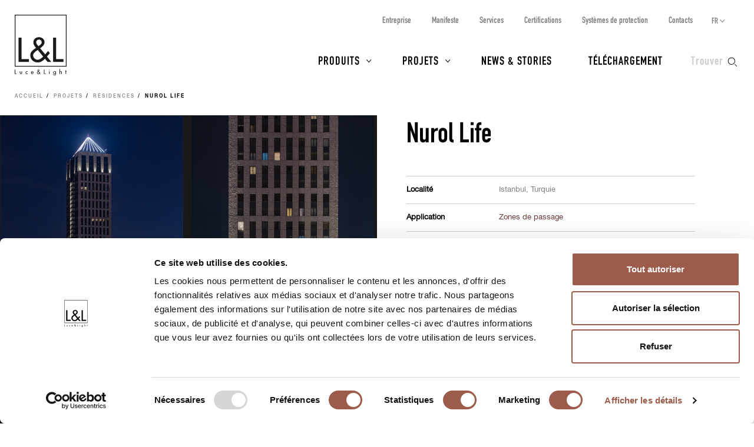

--- FILE ---
content_type: text/html; charset=UTF-8
request_url: https://www.lucelight.it/fr/progetto.php/128360-nurol-life
body_size: 8147
content:
<!DOCTYPE html>
<html lang="fr">
<head>
<title>Nurol Life - L&amp;L Luce&amp;Light</title>
<meta http-equiv="Content-Type" content="text/html; charset=UTF-8" />
<meta property="og:type" content="website">
<meta property="og:title" content="Nurol Life - L&amp;L Luce&amp;Light" />
<meta property="og:url" content="https://www.lucelight.it/fr/progetto.php/128360-nurol-life" />
<meta property="og:image" content="https://www.lucelight.it/file/progetto-128360.jpg" />
<meta property="og:description" content="Conçu par le cabinet Hakan Kiran Architecture, Nurol Life est un complexe immobilier composé d&#039;espaces résidentiels et commerciaux se trouvant dans le centre d&#039;Istanbul. Il est divisé en structures architecturales réservées à des fonctions spécifiques : l&#039;entrée principale, la zone réservée aux bureaux et les appartements résidentiels situés dans la haute tour qui domine le tissu urbain de la ville.
ZKLD Light Design Studio, responsable du projet d’éclairage, s’est occupé de la conception lumière des espaces à l’intérieur et à l’extérieur du complexe ; cette intervention lui a permis d’être sélectionné parmi les finalistes de l&#039;édition 2018 des Darc Awards dans la catégorie Best Landscape Lighting Scheme - High Budget Category. La cour intérieure du bâtiment est caractérisée par un parterre central autour duquel sont installés des Rondò 2.1 à optique radiale. Leur lumière rasante au sol permet d’éclairer la cour de manière tamisée, soulignant la forme allongée de l’espace vert situé entre les murs en verre des bâtiments environnants. Le même type d’appareils a été utilisé pour éclairer le chemin extérieur de la terrasse située au dernier étage de l’immeuble destiné aux bureaux. Dans ce cas, la lumière des Rondò 2.1, encastrés dans le sol et juxtaposés, met en valeur la promenade de manière régulière.
Les lampes de balisage Step Outside 6.2 ont été choisies pour éclairer les marches de l&#039;escalier de la terrasse extérieure. Ces appareils caractérisés par une collerette carrée en acier inoxydable à ouverture elliptique éclairent les marches de l&#039;escalier en alternance avec une optique asymétrique. Le cabinet ZKLD a minutieusement étudié la position des appareils pour créer un jeu de lumières semi-circulaires dans le muret opposé, une solution qui apporte une touche d’élégance à l&#039;escalier.
Le projet d&#039;éclairage a également impliqué l’intérieur du complexe architectural. Le hall principal du bâtiment est un grand espace avec un sol en marbre blanc et rouge ainsi qu’un plafond en panneaux de verre soutenu par des poutres métalliques. L&#039;élégance de cet environnement est également reprise par les parois en bois qui alternent des espaces pleins et vides, évoquant presque une colonnade. Les appareils Bright 2.4, à lumière chaude 2700K et à optique étroite 11° ont été encastrés entre les fentes verticales qui scandent les murs : l’effet obtenu rehausse le veinage du bois clair et confère au mur une dimension tridimensionnelle." />
<meta property="twitter:title" content="Nurol Life - L&amp;L Luce&amp;Light" />
<meta property="twitter:image" content="https://www.lucelight.it/file/progetto-128360.jpg" />
<meta property="twitter:description" content="Conçu par le cabinet Hakan Kiran Architecture, Nurol Life est un complexe immobilier composé d&#039;espaces résidentiels et commerciaux se trouvant dans le centre d&#039;Istanbul. Il est divisé en structures architecturales réservées à des fonctions spécifiques : l&#039;entrée principale, la zone réservée aux bureaux et les appartements résidentiels situés dans la haute tour qui domine le tissu urbain de la ville.
ZKLD Light Design Studio, responsable du projet d’éclairage, s’est occupé de la conception lumière des espaces à l’intérieur et à l’extérieur du complexe ; cette intervention lui a permis d’être sélectionné parmi les finalistes de l&#039;édition 2018 des Darc Awards dans la catégorie Best Landscape Lighting Scheme - High Budget Category. La cour intérieure du bâtiment est caractérisée par un parterre central autour duquel sont installés des Rondò 2.1 à optique radiale. Leur lumière rasante au sol permet d’éclairer la cour de manière tamisée, soulignant la forme allongée de l’espace vert situé entre les murs en verre des bâtiments environnants. Le même type d’appareils a été utilisé pour éclairer le chemin extérieur de la terrasse située au dernier étage de l’immeuble destiné aux bureaux. Dans ce cas, la lumière des Rondò 2.1, encastrés dans le sol et juxtaposés, met en valeur la promenade de manière régulière.
Les lampes de balisage Step Outside 6.2 ont été choisies pour éclairer les marches de l&#039;escalier de la terrasse extérieure. Ces appareils caractérisés par une collerette carrée en acier inoxydable à ouverture elliptique éclairent les marches de l&#039;escalier en alternance avec une optique asymétrique. Le cabinet ZKLD a minutieusement étudié la position des appareils pour créer un jeu de lumières semi-circulaires dans le muret opposé, une solution qui apporte une touche d’élégance à l&#039;escalier.
Le projet d&#039;éclairage a également impliqué l’intérieur du complexe architectural. Le hall principal du bâtiment est un grand espace avec un sol en marbre blanc et rouge ainsi qu’un plafond en panneaux de verre soutenu par des poutres métalliques. L&#039;élégance de cet environnement est également reprise par les parois en bois qui alternent des espaces pleins et vides, évoquant presque une colonnade. Les appareils Bright 2.4, à lumière chaude 2700K et à optique étroite 11° ont été encastrés entre les fentes verticales qui scandent les murs : l’effet obtenu rehausse le veinage du bois clair et confère au mur une dimension tridimensionnelle." />
<meta name="viewport" content="width=device-width,initial-scale=1.0,maximum-scale=1.0" />
<meta name="google-site-verification" content="-fYCtuHZOOLvgffN_PmW5pwWJtPEkup8O3r3P8nOyII" />
<meta name="author" content="https://www.webforma.it">
<link rel="canonical" href="https://www.lucelight.it/fr/progetto.php/128360-nurol-life" />
<link rel="alternate" href="https://www.lucelight.it/it/progetto.php/128360-nurol-life" hreflang="it" />
<link rel="alternate" href="https://www.lucelight.it/en/progetto.php/128360-nurol-life" hreflang="en" />
<link rel="alternate" href="https://www.lucelight.it/es/progetto.php/128360-nurol-life" hreflang="es" />
<link rel="alternate" href="https://www.lucelight.it/de/progetto.php/128360-nurol-life" hreflang="de" />
<link rel="alternate" href="https://www.lucelight.it/ru/progetto.php/128360-nurol-life" hreflang="ru" />
<link rel="alternate" href="https://www.lucelight.it/en/progetto.php/128360-nurol-life" hreflang="x-default" />
<link rel="preload" href="/css/stile-base.css" as="style" />
<link href="/css/fonts/lucelight/lucelight.css" media="screen" rel="stylesheet">
<link rel="preload" href="/css/stile-base.css" as="style" />
<link href="/css/fonts/oswald/install.css" media="screen" rel="stylesheet">
<link rel="preload" href="/css/stile-base.css" as="style" />
<link href="/css/stile-base.css" title="Default" media="screen" rel="stylesheet">
<link rel="preload" href="/js/bxslider/jquery.bxslider.css" as="style" />
<link rel="preload" href="/js/lightbox/lightbox.css" as="style" />
<link rel="preload" href="/js/easyautocomplete/easy-autocomplete.min.css" as="style" />
<link rel="preload" href="/css/stile-template.css" as="style" />
<link rel="preload" href="/css/style-print.css" as="style" />
<link rel="preload" href="/js/jquery.min.js" as="script">
<link rel="preload" href="/js/lib-lucelight.js" as="script" />
<link rel="preload" href="/js/menu-check.js" as="script" />
<link rel="preload" href="/js/menu-cerca.js" as="script" />
<link rel="preload" href="/js/menu-download.js" as="script" />
<link rel="preload" href="/js/menu-hover.js" as="script" />
<link rel="preload" href="/js/shrinkHeader.js" as="script" />
<link rel="preload" href="/js/bxslider/jquery.bxslider.min.js" as="script" />
<link rel="preload" href="/js/jquery.fitvids.js" as="script" />
<link rel="preload" href="/js/carousel-lucelight.js" as="script" />
<link rel="preload" href="/js/lightbox/lightbox.min.js" as="script" />
<link rel="preload" href="/js/adattaDidascalia.js" as="script" />
<link rel="preload" href="/js/easyautocomplete/jquery.easy-autocomplete.min.js" as="script" />
<link href="/js/bxslider/jquery.bxslider.css" media="screen" rel="stylesheet">
<link href="/js/lightbox/lightbox.css" media="screen" rel="stylesheet">
<link href="/js/easyautocomplete/easy-autocomplete.min.css" media="screen" rel="stylesheet">
<link href="/css/stile-template.css" title="Default" media="screen" rel="stylesheet">
<link href="/css/style-print.css" title="Default" media="print" rel="stylesheet">
<script type="text/javascript" src="/js/jquery.min.js"></script>
<script type="text/javascript" src="/js/lib-lucelight.js"></script>
<script type="text/javascript" src="/js/menu-check.js"></script>
<script type="text/javascript" src="/js/menu-cerca.js"></script>
<script type="text/javascript" src="/js/menu-download.js"></script>
<script type="text/javascript" src="/js/menu-hover.js"></script>
<script type="text/javascript" src="/js/shrinkHeader.js"></script>
<script type="text/javascript" src="/js/bxslider/jquery.bxslider.min.js"></script>
<script type="text/javascript" src="/js/jquery.fitvids.js"></script>
<script type="text/javascript" src="/js/carousel-lucelight.js"></script>
<script type="text/javascript" src="/js/lightbox/lightbox.min.js"></script>
<script type="text/javascript" src="/js/adattaDidascalia.js"></script>
<script type="text/javascript" src="/js/easyautocomplete/jquery.easy-autocomplete.min.js"></script>
<script type="text/javascript">$(function() {
controllaSliderGallery();
$(window).resize(function() {
    controllaSliderGallery();
});
lightbox.option({
      "resizeDuration":200,
      "alwaysShowNavOnTouchDevices":true,
      "wrapAround":true,
      "albumLabel":"%1 / %2"
      //"albumLabel":"Image %1 de %2"
    });
$("#query-ricerca").easyAutocomplete({
    "url":function(phrase) { return "/search.php/" + phrase; },
    "requestDelay":500,
    "list":{
        "maxNumberOfElements":50,
        "onClickEvent": function() {
            $(".form-cerca").submit();
        }
    }
});
 });</script>
<link rel="shortcut icon" href="/img/lucelight-logo-96px.svg" />
<link rel="icon" href="/img/lucelight-logo-48x48.png" sizes="48x48" />
<link rel="icon" href="/img/lucelight-logo-96x96.png" sizes="96x96" />
<link rel="icon" href="/img/lucelight-logo-144x144.png" sizes="144x144" />
<meta name="description" content="Conçu par le cabinet Hakan Kiran Architecture, Nurol Life est un complexe immobilier composé d&#039;espaces résidentiels et commerciaux se trouvant dans le centre d&#039;Istanbul. Il est divisé en structures architecturales réservées à des fonctions spécifiques : l&#039;entrée principale, la zone réservée aux bureaux et les appartements résidentiels situés dans la haute tour qui domine le tissu urbain de la ville.
ZKLD Light Design Studio, responsable du projet d’éclairage, s’est occupé de la conception lumière des espaces à l’intérieur et à l’extérieur du complexe ; cette intervention lui a permis d’être sélectionné parmi les finalistes de l&#039;édition 2018 des Darc Awards dans la catégorie Best Landscape Lighting Scheme - High Budget Category. La cour intérieure du bâtiment est caractérisée par un parterre central autour duquel sont installés des Rondò 2.1 à optique radiale. Leur lumière rasante au sol permet d’éclairer la cour de manière tamisée, soulignant la forme allongée de l’espace vert situé entre les murs en verre des bâtiments environnants. Le même type d’appareils a été utilisé pour éclairer le chemin extérieur de la terrasse située au dernier étage de l’immeuble destiné aux bureaux. Dans ce cas, la lumière des Rondò 2.1, encastrés dans le sol et juxtaposés, met en valeur la promenade de manière régulière.
Les lampes de balisage Step Outside 6.2 ont été choisies pour éclairer les marches de l&#039;escalier de la terrasse extérieure. Ces appareils caractérisés par une collerette carrée en acier inoxydable à ouverture elliptique éclairent les marches de l&#039;escalier en alternance avec une optique asymétrique. Le cabinet ZKLD a minutieusement étudié la position des appareils pour créer un jeu de lumières semi-circulaires dans le muret opposé, une solution qui apporte une touche d’élégance à l&#039;escalier.
Le projet d&#039;éclairage a également impliqué l’intérieur du complexe architectural. Le hall principal du bâtiment est un grand espace avec un sol en marbre blanc et rouge ainsi qu’un plafond en panneaux de verre soutenu par des poutres métalliques. L&#039;élégance de cet environnement est également reprise par les parois en bois qui alternent des espaces pleins et vides, évoquant presque une colonnade. Les appareils Bright 2.4, à lumière chaude 2700K et à optique étroite 11° ont été encastrés entre les fentes verticales qui scandent les murs : l’effet obtenu rehausse le veinage du bois clair et confère au mur une dimension tridimensionnelle." />
<link rel="preconnect" href="https://www.googletagmanager.com/" crossorigin="anonymous" />
<link rel="dns-prefetch" href="https://www.googletagmanager.com/" />
<link rel="preconnect" href="https://static.hotjar.com/" crossorigin="anonymous" />
<link rel="dns-prefetch" href="https://static.hotjar.com/" />
<link rel="preconnect" href="https://snap.licdn.com/" crossorigin="anonymous" />
<link rel="dns-prefetch" href="https://snap.licdn.com/" />
<link rel="preconnect" href="https://connect.facebook.net/" crossorigin="anonymous" />
<link rel="dns-prefetch" href="https://connect.facebook.net/" />


<script>
window.dataLayer = window.dataLayer || [];
function gtag() {
    dataLayer.push(arguments);
}
gtag('set', 'url_passthrough', true);
</script>
<script>(function(w,d,s,l,i){w[l]=w[l]||[];w[l].push({'gtm.start':
new Date().getTime(),event:'gtm.js'});var f=d.getElementsByTagName(s)[0],
j=d.createElement(s),dl=l!='dataLayer'?'&l='+l:'';j.async=true;j.src=
'https://www.googletagmanager.com/gtm.js?id='+i+dl;f.parentNode.insertBefore(j,f);
})(window,document,'script','dataLayer','GTM-NCSXX5V');</script>
<script>
var _paq = window._paq = window._paq || [];
_paq.push(['enableHeartBeatTimer', 15]);
// _paq.push(['trackPageView']);
_paq.push(['enableLinkTracking']);
(function() {
var u="//stats.lucelight.it/";
_paq.push(['setTrackerUrl', u+'matomo.php']);
_paq.push(['setSiteId', '1']);
var d=document, g=d.createElement('script'), s=d.getElementsByTagName('script')[0];
g.async=true; g.src=u+'matomo.js'; s.parentNode.insertBefore(g,s);
})();
</script>

<script type="text/plain" src="/js/lucelight-statistics-scripts.js" async data-cookieconsent="statistics"></script>
<script type="text/plain" src="/js/lucelight-marketing-scripts.js" async data-cookieconsent="marketing"></script>
</head>

<body>
 <header id="header-main">
  <div id="nav-top-cont">
  <span class="logo"><a href="/fr/"><img src="/img/logo.svg" alt="L&amp;L Luce&amp;Light" width="89" height="103" /></a></span>
       <div class="cerca">
           <input type="checkbox" id="cerca-handler" name="cerca-handler">
           <label for="cerca-handler"><span class="testo">Trouver</span><span class="icona"></span></label>
           <form action="/fr/search.php" method="get" class="form-cerca">
               <div id="form-cerca-text">
                   <div class="container">
                       <input id="query-ricerca" type="text" name="q" placeholder="Rechercher un produit ou un code" value="" maxlength="200" class="with-placeholder" spellcheck="false" />
                       <label for="query-ricerca" class="sr-only">Rechercher un produit ou un code</label>
                       <input id="send" type="submit" value="" />
                       <label for="send" class="sr-only">Trouver</label>
                   </div>
               </div>
               <div id="search-engine-hidden">
                   <input type="hidden" name="send" value="search" />
               </div>
           </form>
           <div id="cerca-overlay"></div>
      </div>
   <nav class="nav-rapida">
    <ul>
     <li><a href="/fr/azienda.php">Entreprise</a></li>
     <li><a href="/fr/manifesto.php">Manifeste</a></li>
     <li><a href="/fr/servizi.php">Services</a></li>
     <li><a href="/fr/certificazioni.php">Certifications</a></li>
     <li><a href="/fr/sistemi-protezione.php">Systèmes de protection</a></li>
     <li><a href="/fr/contatti.php">Contacts</a></li>
    </ul>
   </nav>
   <input type="checkbox" id="nav-top-handler" value="t" />
   <label for="nav-top-handler"><span></span></label>
    <nav class="nav-lingue">
    <span>fr</span>
    <input type="checkbox" id="nav-lingue-handler">
    <label for="nav-lingue-handler"><span></span></label>
     <ul><li><a href="/it/" title="Italiano">IT</a></li><li><a href="/en/" title="English">EN</a></li><li><a href="/es/" title="Español">ES</a></li><li><a href="/de/" title="Deutsch">DE</a></li><li class="sel"><a href="/fr/" title="Français">FR</a></li><li><a href="/ru/" title="Русский">RU</a></li></ul>
    </nav>
   <nav id="nav-top" class="nav-js">
   <ul>
    <li id="menu-prodotti" class="con-figli principale">
     <div class="overlay"></div>
     <input name="apri-menu-prodotti" id="apri-menu-prodotti" type="checkbox">
     <label for="apri-menu-prodotti"><span></span></label>
     <a href="/fr/prodotti.php">Produits</a>
     <div id="nav-riquadri-prodotti" class="nav-riquadri">
          <ul id="nav-prodotti" class="container">
             <li class="con-img">
                 <a href="/fr/prodotti.php?amb=1">
                     <picture>
                         <source srcset="/img/webp/menu-prodotti-interni.webp" sizes="500w" type="image/webp">
                         <source srcset="/img/jpeg/menu-prodotti-interni.jpg" sizes="500w" type="image/jpeg">
                         <img src="/img/jpeg/menu-prodotti-interni.jpg" width="500" height="418" alt="" />
                     </picture>
                     <h3>Éclairage pour intérieur</h3>
                 </a>
                  </li><li class="con-img">
                      <a href="/fr/prodotti.php?amb=2">
                          <picture>
                              <source srcset="/img/webp/menu-prodotti-esterni.webp" sizes="500w" type="image/webp">
                              <source srcset="/img/jpeg/menu-prodotti-esterni.jpg" sizes="500w" type="image/jpeg">
                              <img src="/img/jpeg/menu-prodotti-esterni.jpg" width="500" height="418" alt="" />
                          </picture>
                          <h3>Éclairage pour extérieur</h3>
                      </a>
                  </li><li class="con-img">
                      <a href="/fr/prodotti.php?amb=3">
                          <picture>
                              <source srcset="/img/webp/menu-prodotti-immersione.webp" sizes="500w" type="image/webp">
                              <source srcset="/img/jpeg/menu-prodotti-immersione.jpg" sizes="500w" type="image/jpeg">
                              <img src="/img/jpeg/menu-prodotti-immersione.jpg" width="500" height="418" alt="" />
                          </picture>
                          <h3>Éclairage pour immersion</h3>
                      </a>
           </li><li class="tutti"><a href="/fr/prodotti.php"><h3>Tous les produits d'éclairage</h3></a>
           </li><li class="altro"><a href="/fr/accessori.php"><h3>Accessoires</h3></a>
           </li><li class="altro"><a href="/fr/alimentatori.php"><h3>Boîtiers d’alimentation</h3></a>
           </li><li class="altro"><a href="/fr/controllers.php"><h3>Électronique de pilotage</h3></a>
           </li><li class="altro"><a href="/fr/elettroniche.php"><h3>Entrée de commande</h3></a>
           </li>
          </ul>
     </div>
    </li>
    <li id="menu-progetti" class="con-figli principale">
     <div class="overlay"></div>
     <input name="apri-menu-progetti" id="apri-menu-progetti" type="checkbox" /><label for="apri-menu-progetti"><span></span></label>
      <a href="/fr/progetti.php">Projets</a>
     <div id="nav-riquadri-progetti" class="nav-riquadri">
      <ul id="nav-progetti" class="container">
        <li>
            <a href="/fr/progetti.php?p=9356">
                <picture>
                    <source srcset="/file/webp/400x225/applprog-9356.webp" sizes="400w" type="image/webp">
                    <source srcset="/file/jpeg/400x225/applprog-9356.jpg" sizes="400w" type="image/jpeg">
                    <img src="/file/applprog-9356.jpg" width="400" height="225" alt="" />
                </picture>
                <h3>Façades</h3>
            </a>
        </li>
        <li>
            <a href="/fr/progetti.php?p=9355">
                <picture>
                    <source srcset="/file/webp/400x225/applprog-9355.webp" sizes="400w" type="image/webp">
                    <source srcset="/file/jpeg/400x225/applprog-9355.jpg" sizes="400w" type="image/jpeg">
                    <img src="/file/applprog-9355.jpg" width="400" height="225" alt="" />
                </picture>
                <h3>Zones de passage</h3>
            </a>
        </li>
        <li>
            <a href="/fr/progetti.php?p=9357">
                <picture>
                    <source srcset="/file/webp/400x225/applprog-9357.webp" sizes="400w" type="image/webp">
                    <source srcset="/file/jpeg/400x225/applprog-9357.jpg" sizes="400w" type="image/jpeg">
                    <img src="/file/applprog-9357.jpg" width="400" height="225" alt="" />
                </picture>
                <h3>Paysage</h3>
            </a>
        </li>
        <li>
            <a href="/fr/progetti.php?p=9358">
                <picture>
                    <source srcset="/file/webp/400x225/applprog-9358.webp" sizes="400w" type="image/webp">
                    <source srcset="/file/jpeg/400x225/applprog-9358.jpg" sizes="400w" type="image/jpeg">
                    <img src="/file/applprog-9358.jpg" width="400" height="225" alt="" />
                </picture>
                <h3>Fontaines et piscines</h3>
            </a>
        </li>
        <li>
            <a href="/fr/progetti.php?p=9359">
                <picture>
                    <source srcset="/file/webp/400x225/applprog-9359.webp" sizes="400w" type="image/webp">
                    <source srcset="/file/jpeg/400x225/applprog-9359.jpg" sizes="400w" type="image/jpeg">
                    <img src="/file/applprog-9359.jpg" width="400" height="225" alt="" />
                </picture>
                <h3>Bien-être</h3>
            </a>
        </li>
        <li>
            <a href="/fr/progetti.php?p=116736">
                <picture>
                    <source srcset="/file/webp/400x225/applprog-116736.webp" sizes="400w" type="image/webp">
                    <source srcset="/file/jpeg/400x225/applprog-116736.jpg" sizes="400w" type="image/jpeg">
                    <img src="/file/applprog-116736.jpg" width="400" height="225" alt="" />
                </picture>
                <h3>Églises</h3>
            </a>
        </li>
        <li>
            <a href="/fr/progetti.php?p=116770">
                <picture>
                    <source srcset="/file/webp/400x225/applprog-116770.webp" sizes="400w" type="image/webp">
                    <source srcset="/file/jpeg/400x225/applprog-116770.jpg" sizes="400w" type="image/jpeg">
                    <img src="/file/applprog-116770.jpg" width="400" height="225" alt="" />
                </picture>
                <h3>Musées et expositions</h3>
            </a>
        </li>
<li class="tutti"><a href="/fr/progetti.php"><h3>Tous les projets</h3></a>
      </li>
     </ul>
    </div>
    </li>
    <li class="principale"><a href="/fr/notizie.php">News &amp; Stories</a></li>
    <li class="principale"><a href="/fr/download.php">Téléchargement</a></li>
    <li><a href="/fr/contatti.php">Contacts</a></li>
    <li><a href="/fr/azienda.php">Entreprise</a></li>
    <li><a href="/fr/manifesto.php">Manifeste</a></li>
    <li><a href="/fr/servizi.php">Services</a></li>
    <li><a href="/fr/certificazioni.php">Certifications</a></li>
    <li><a href="/fr/sistemi-protezione.php">Systèmes de protection</a></li>
    <li><a href="/fr/lavoraconnoi.php">Travailler avec nous</a></li>
   </ul>
   <div class="nav-social">
    <a href="https://www.facebook.com/LLucelight?ref=hl" target="_blank" rel="nofollow noreferrer"><img src="/img/facebook-grigio.svg" alt="Facebook" width="7" height="15" /></a>
    <a href="https://www.linkedin.com/company/2378582" target="_blank" rel="nofollow noreferrer"><img src="/img/linkedin-grigio.svg" alt="Linkedin" width="17" height="16" /></a>
    <a href="https://www.instagram.com/llucelight/" target="_blank" rel="nofollow noreferrer"><img src="/img/instagram-grigio.svg" alt="Instagram" width="16" height="16" /></a>
    <a href="https://www.pinterest.com/llucelight/" target="_blank" rel="nofollow noreferrer"><img src="/img/pinterest-grigio.svg" alt="Pinterest" width="13" height="16" /></a>
    <a href="https://vimeo.com/lucelight" target="_blank" rel="nofollow noreferrer"><img src="/img/vimeo-grigio.svg" alt="Vimeo" width="18" height="16" /></a>
   </div>
  </nav>
  </div>
   </header>
<nav class="traccia"><ul>
<li><a href="/fr/">Accueil</a></li>
<li><a href="/fr/progetti.php">Projets</a></li>
<li><a href="/fr/progetti.php?c=1626">Résidences</a></li>
<li><strong>Nurol Life</strong></li>
</ul>
</nav><section class="s-standard sfondo-1 scheda-progetto">
 <div class="clearfix">
   <article id="scheda-progetto-titolo" class="scheda-testo">
    <h2>Nurol Life</h2>
    </article>

    <div class="scheda-foto">
   <div class="bx-tools-container">
      <div class="bxpager-container">
      </div>
      <div class="bxcontrols-container">
        <div class="bxcontrols-prev"></div>
        <div class="bxcontrols-next"></div>
      </div>
  </div>
  <ul class="gallery-carousel galleria galleria-progetto">
<li class="allineamento-verticale-sm"><figure><div class="immagini-mappa"><a title="" href="/fotoprog.php/lighting_nurol_life-128370.jpg" data-lightbox="foto-progetto" data-title="Rondò 2.1 // 3000K, 2W, optique radiale, anthracite<br />Bright 2.4 // 2700K, 5W, 11°, gris<br />Step Outside 6.2 // 3000K, 2W, satiné"><img src="/fotoprog.php/thumb/lighting_nurol_life-128370.jpg" alt="Éclairage Nurol Life" width="900" /></a></div>
<figcaption class="galleria-progetto-prodotti">Rondò 2.1 // 3000K, 2W, optique radiale, anthracite<br />Bright 2.4 // 2700K, 5W, 11°, gris<br />Step Outside 6.2 // 3000K, 2W, satiné</figcaption></figure></li>
<li class="allineamento-verticale-sm"><figure><div class="immagini-mappa"><a title="" href="/fotoprog.php/lighting_nurol_life-128364.jpg" data-lightbox="foto-progetto" data-title="Rondò 2.1 // 3000K, 2W, optique radiale, anthracite"><img src="/fotoprog.php/thumb/lighting_nurol_life-128364.jpg" alt="Éclairage Nurol Life" width="900" /></a><figcaption style="right:6%;bottom:13.836477987421%" class="mappa-prodotto mappa-right-bottom"><img src="/img/icona-mappa.svg" alt="+" title="Rondò 2.1" width="30" height="30" /><div class="mappa-riquadro-prodotto"><a href="/fr/prodotto.php/4048?a=RD21005AH"><div class="riquadro-img"><img src="/media/prodotti/foto/rondo_2.1_still.jpg" alt="" width="174" height="174" /></div><div class="riquadro-testo"><img src="/file/icona-3930.svg" alt="" width="30" height="30" /><h3>Rondò 2.1</h3></div></a></div></figcaption>
</div>
<figcaption class="galleria-progetto-prodotti">Rondò 2.1 // 3000K, 2W, optique radiale, anthracite</figcaption></figure></li>
<li class="allineamento-verticale-sm"><figure><div class="immagini-mappa"><a title="" href="/fotoprog.php/lighting_nurol_life-128365.jpg" data-lightbox="foto-progetto" data-title="Rondò 2.1 // 3000K, 2W, optique radiale, anthracite"><img src="/fotoprog.php/thumb/lighting_nurol_life-128365.jpg" alt="Éclairage Nurol Life" width="900" /></a><figcaption style="right:22%;bottom:3.75%" class="mappa-prodotto mappa-right-bottom"><img src="/img/icona-mappa.svg" alt="+" title="Rondò 2.1" width="30" height="30" /><div class="mappa-riquadro-prodotto"><a href="/fr/prodotto.php/4048?a=RD21005AH"><div class="riquadro-img"><img src="/media/prodotti/foto/rondo_2.1_still.jpg" alt="" width="174" height="174" /></div><div class="riquadro-testo"><img src="/file/icona-3930.svg" alt="" width="30" height="30" /><h3>Rondò 2.1</h3></div></a></div></figcaption>
</div>
<figcaption class="galleria-progetto-prodotti">Rondò 2.1 // 3000K, 2W, optique radiale, anthracite</figcaption></figure></li>
<li class="allineamento-verticale-sm"><figure><div class="immagini-mappa"><a title="" href="/fotoprog.php/lighting_nurol_life-128368.jpg" data-lightbox="foto-progetto" data-title="Step Outside 6.2 // 3000K, 2W, satiné"><img src="/fotoprog.php/thumb/lighting_nurol_life-128368.jpg" alt="Éclairage Nurol Life" width="900" /></a><figcaption style="left:34.777777777778%;bottom:22.333333333333%" class="mappa-prodotto mappa-left-bottom"><img src="/img/icona-mappa.svg" alt="+" title="Step Outside 6.2" width="30" height="30" /><div class="mappa-riquadro-prodotto"><a href="/fr/prodotto.php/1302?a=SP62125AAS"><div class="riquadro-img"><img src="/media/prodotti/foto/step_outside_6.2_still.jpg" alt="" width="174" height="174" /></div><div class="riquadro-testo"><img src="/file/icona-3930.svg" alt="" width="30" height="30" /><h3>Step Outside 6.2</h3></div></a></div></figcaption>
</div>
<figcaption class="galleria-progetto-prodotti">Step Outside 6.2 // 3000K, 2W, satiné</figcaption></figure></li>
<li class="allineamento-verticale-lg"><figure><div class="immagini-mappa"><a title="" href="/fotoprog.php/lighting_nurol_life-128367.jpg" data-lightbox="foto-progetto" data-title="Step Outside 6.2 // 3000K, 2W, satiné"><img src="/fotoprog.php/thumb/lighting_nurol_life-128367.jpg" alt="Éclairage Nurol Life" width="900" /></a><figcaption style="right:22.666666666667%;bottom:24.148148148148%" class="mappa-prodotto mappa-right-bottom"><img src="/img/icona-mappa.svg" alt="+" title="Step Outside 6.2" width="30" height="30" /><div class="mappa-riquadro-prodotto"><a href="/fr/prodotto.php/1302?a=SP62125AAS"><div class="riquadro-img"><img src="/media/prodotti/foto/step_outside_6.2_still.jpg" alt="" width="174" height="174" /></div><div class="riquadro-testo"><img src="/file/icona-3930.svg" alt="" width="30" height="30" /><h3>Step Outside 6.2</h3></div></a></div></figcaption>
</div>
<figcaption class="galleria-progetto-prodotti">Step Outside 6.2 // 3000K, 2W, satiné</figcaption></figure></li>
<li class="allineamento-orizzontale"><figure><div class="immagini-mappa"><a title="" href="/fotoprog.php/lighting_nurol_life-128369.jpg" data-lightbox="foto-progetto" data-title="Bright 2.4 // 2700K, 5W, 11°, gris"><img src="/fotoprog.php/thumb/lighting_nurol_life-128369.jpg" alt="Éclairage Nurol Life" width="900" /></a><figcaption style="left:19.071428571429%;bottom:44.345616264295%" class="mappa-prodotto mappa-left-bottom"><img src="/img/icona-mappa.svg" alt="+" title="Bright 2.4" width="30" height="30" /><div class="mappa-riquadro-prodotto"><a href="/fr/prodotto.php/7096?a=CB24000FTAF"><div class="riquadro-img"><img src="/media/prodotti/foto/bright_2.4_still.jpg" alt="" width="174" height="174" /></div><div class="riquadro-testo"><img src="/file/icona-3934.svg" alt="" width="30" height="30" /><h3>Bright 2.4</h3></div></a></div></figcaption>
</div>
<figcaption class="galleria-progetto-prodotti">Bright 2.4 // 2700K, 5W, 11°, gris</figcaption></figure></li>
</ul>
    </div>
    <article class="scheda-testo">
    <div class="scheda-progetto-dati">
     <table class="clearfix tabella-dati">
<tr><th>Localité</th><td>Istanbul, Turquie</td></tr>
<tr><th>Application</th><td><a href="/fr/progetti.php?application=zones-de-passage">Zones de passage</a></td></tr>
<tr><th>Projet</th><td>Hakan Kiran Architecture</td></tr>
<tr><th>Solution d'éclairage</th><td>ZKLD Light Design Studio</td></tr>
     </table>
    </div>

        <div class="testo">
     <p>Conçu par le cabinet <strong>Hakan Kiran Architecture</strong>, Nurol Life est un complexe immobilier composé d'espaces résidentiels et commerciaux se trouvant dans le centre d'Istanbul. Il est divisé en structures architecturales réservées à des fonctions spécifiques : l'entrée principale, la zone réservée aux bureaux et les appartements résidentiels situés dans la haute tour qui domine le tissu urbain de la ville.</p>
<p><strong>ZKLD Light Design Studio</strong>, responsable du projet d’éclairage, s’est occupé de la conception lumière des espaces à l’intérieur et à l’extérieur du complexe ; cette intervention lui a permis d’être sélectionné parmi les finalistes de l'édition 2018 des Darc Awards dans la catégorie <em>Best Landscape Lighting Scheme - High Budget Category</em>. La cour intérieure du bâtiment est caractérisée par un parterre central autour duquel sont installés des <a href="https://www.lucelight.it/fr/prodotto.php/4048?a=RD21005AH"><strong>Rondò 2.1</strong></a> à optique radiale. Leur lumière rasante au sol permet d’éclairer la cour de manière tamisée, soulignant la forme allongée de l’espace vert situé entre les murs en verre des bâtiments environnants. Le même type d’appareils a été utilisé pour éclairer le chemin extérieur de la terrasse située au dernier étage de l’immeuble destiné aux bureaux. Dans ce cas, la lumière des <a href="https://www.lucelight.it/fr/prodotto.php/4048?a=RD21005AH"><strong>Rondò 2.1</strong></a>, encastrés dans le sol et juxtaposés, met en valeur la promenade de manière régulière.</p>
<p>Les lampes de balisage <a href="https://www.lucelight.it/fr/prodotto.php/1302?a=SP62125AAS"><strong>Step Outside 6.2</strong></a> ont été choisies pour éclairer les marches de l'escalier de la terrasse extérieure. Ces appareils caractérisés par une collerette carrée en acier inoxydable à ouverture elliptique éclairent les marches de l'escalier en alternance avec une optique asymétrique. Le cabinet <strong>ZKLD</strong> a minutieusement étudié la position des appareils pour créer un jeu de lumières semi-circulaires dans le muret opposé, une solution qui apporte une touche d’élégance à l'escalier.</p>
<p>Le projet d'éclairage a également impliqué l’intérieur du complexe architectural. Le hall principal du bâtiment est un grand espace avec un sol en marbre blanc et rouge ainsi qu’un plafond en panneaux de verre soutenu par des poutres métalliques. L'élégance de cet environnement est également reprise par les parois en bois qui alternent des espaces pleins et vides, évoquant presque une colonnade. Les appareils <a href="https://www.lucelight.it/fr/prodotto.php/7096?a=CB24000FTAF"><strong>Bright 2.4</strong></a>, à lumière chaude 2700K et à optique étroite 11° ont été encastrés entre les fentes verticales qui scandent les murs : l’effet obtenu rehausse le veinage du bois clair et confère au mur une dimension tridimensionnelle.</p>    </div>
    

    <div class="pulsanti">
        <a class="pulsante pulsante-c2 pulsante-info" href="/fr/info.php"><span class="icona-pulsante"></span><span class="testo-pulsante">Demander des infos</span></a>
        <div class="pulsante pulsante-c5 pulsante-condividi">
<input type="checkbox" id="social-handler" name="social-handler" /><label for="social-handler" title="Partager"></label>
<span class="icona-pulsante"></span><span class="testo-pulsante">Partager</span>
<ul class="clearfix share">
<li><a href="https://www.facebook.com/share.php?u=https://www.lucelight.it/fr/progetto.php/128360-nurol-life" target="_blank"><img src="/img/facebook.svg" alt="" class="nero" width="7" height="15" /><img src="/img/facebook-bianco.svg" alt="" class="bianco" width="7" height="15" /></a></li>
<li><a href="https://twitter.com/share?url=https://www.lucelight.it/fr/progetto.php/128360-nurol-life" target="_blank"><img src="/img/twitter.svg" alt="" class="nero" width="19" height="16" /><img src="/img/twitter-bianco.svg" alt="" class="bianco" width="19" height="16" /></a></li>
<li><a href="https://www.linkedin.com/shareArticle?url=https://www.lucelight.it/fr/progetto.php/128360-nurol-life" target="_blank"><img src="/img/linkedin.svg" alt="" class="nero" width="17" height="16" /><img src="/img/linkedin-bianco.svg" alt="" class="bianco" width="17" height="16" /></a></li>
<li><a href="https://www.pinterest.com/pin/create/button/?url=https://www.lucelight.it/fr/progetto.php/128360-nurol-life" target="_blank"><img src="/img/pinterest.svg" alt="" class="nero" width="13" height="16" /><img src="/img/pinterest-bianco.svg" alt="" class="bianco" width="13" height="16" /></a></li>
</ul>
</div>
    </div>
   </article>

   <div class="scheda-progetto-altro">
<article class="scheda-progetto-prodotti">
<h2>Produits</h2>
<ul class="clearfix elenco-riquadri elenco-riquadri-a2 elenco-prodotti">
<li><a href="/fr/prodotto.php/7096?a=CB24000FTAF"><div class="riquadro-img"><picture>
<img src="/media/prodotti/foto/bright_2.4_still.jpg" alt="" data-src="/media/prodotti/foto/bright_2.4_still.jpg" />
</picture>
</div><div class="riquadro-testo"><img src="/file/icona-3934.svg" alt="" width="30" height="30" /><h3>Bright 2.4</h3></div></a></li>
<li><a href="/fr/prodotto.php/4048?a=RD21005AH"><div class="riquadro-img"><picture>
<img src="/media/prodotti/foto/rondo_2.1_still.jpg" alt="" data-src="/media/prodotti/foto/rondo_2.1_still.jpg" />
</picture>
</div><div class="riquadro-testo"><img src="/file/icona-3930.svg" alt="" width="30" height="30" /><h3>Rondò 2.1</h3></div></a></li>
<li><a href="/fr/prodotto.php/1302?a=SP62125AAS"><div class="riquadro-img"><picture>
<img src="/media/prodotti/foto/step_outside_6.2_still.jpg" alt="" data-src="/media/prodotti/foto/step_outside_6.2_still.jpg" />
</picture>
</div><div class="riquadro-testo"><img src="/file/icona-3930.svg" alt="" width="30" height="30" /><h3>Step Outside 6.2</h3></div></a></li>
</ul>
</article>
    <article class="altri-progetti">
     <h2>Autres projets similaires</h2>
     <ul class="clearfix elenco-riquadri elenco-riquadri-a2 elenco-progetti">
<li><a href="/fr/progetto.php/7503-corte-bertesina"><div class="riquadro-img"><img src="/file/thumb-progetto-7503.jpg" alt="" width="450" height="253" /></div><div class="riquadro-testo"><h4>Résidences</h4><h3>Corte Bertesina</h3><p>Vicence, Italie</p></div></a></li>
<li><a href="/fr/progetto.php/3780-habitation-privee"><div class="riquadro-img"><img src="/file/thumb-progetto-3780.jpg" alt="" width="450" height="253" /></div><div class="riquadro-testo"><h4>Résidences</h4><h3>Habitation privée</h3><p>Milan, Italie</p></div></a></li>
     </ul>
     <a class="pulsante pulsante-grid" href="/fr/progetti.php?c=1626"><img src="/img/grid.svg" alt="" width="9" height="9" /><span>Tous les projets</span></a>
    </article>
    <article class="altri-progetti">
     <h2>Lire le blog</h2>
     <ul class="clearfix elenco-riquadri elenco-riquadri-a2 elenco-progetti">
<li><a href="/fr/notizia.php/1/201269-olo-blvd-la-lumiere-qui-dessine-les-paysages-urbains"><div class="riquadro-img"><img src="/file/fotonot-201269.jpg" alt="" width="446" height="335" /></div><div class="riquadro-testo"><h4>Nouveautés produits</h4><h3>Olo Blvd : la lumière qui dessine les paysages urbains</h3></div></a></li>
<li><a href="/fr/notizia.php/1/195416-olo-la-nouvelle-borne-pour-un-eclairage-cible-des-espaces-urbains-et-residentiels"><div class="riquadro-img"><img src="/file/fotonot-195416.jpg" alt="" width="446" height="335" /></div><div class="riquadro-testo"><h4>Nouveautés produits</h4><h3>Olo: la nouvelle borne pour un éclairage ciblé des espaces urbains et résidentiels</h3></div></a></li>
     </ul>
     <a class="pulsante pulsante-grid" href="/fr/notizie.php"><img src="/img/grid.svg" alt="" width="9" height="9" /><span>Tous les articles</span></a>
    </article>
  </div>
 </div>
</section>
<footer>
 <a class="go-top" href="#top">Haut de page</a>
 <div class="container container-fluid">
  <div class="row">
   <div class="col-m-6 col-l-4 footer-left">
    <div id="footer-1">
        <div class="logo"><img class="logo-bianco" src="/img/logo-bianco.svg" alt="" width="90" height="105" /><img class="logo-nero" src="/img/logo.svg" alt="" width="90" height="105" /></div>
     <address class="clearfix">
      <div class="col-s-6 address-sx">
       <strong>L&amp;L Luce&amp;Light srl</strong>
       <p>via Trescalini 5,</p>
       <p>36031 Dueville,</p>
       <p>Vicenza, Italy</p>
      </div>
      <div class="col-s-6 address-dx">
       <strong>Contacts</strong>
       <p><abbr title="Téléphone">T</abbr> <a href="tel:+390444360571">+39 0444 360571</a></p>
       <p><abbr title="E-mail">E</abbr> <a href="mailto:lucelight@lucelight.it">lucelight@lucelight.it</a></p>
       <p class="print-only"><abbr title="Website">W</abbr> <a href="https://www.lucelight.it">www.lucelight.it</a></p>
      </div>
     </address>
    <nav class="nav-social">
     <ul>
      <li><a href="https://www.facebook.com/LLucelight?ref=hl" target="_blank" rel="nofollow noreferrer"><img src="/img/facebook-bianco.svg" alt="Facebook" width="7" height="15" /></a>
      </li><li><a href="https://www.linkedin.com/company/2378582" target="_blank" rel="nofollow noreferrer"><img src="/img/linkedin-bianco.svg" alt="Linkedin" width="17" height="16" /></a>
      </li><li><a href="https://www.instagram.com/llucelight/" target="_blank" rel="nofollow noreferrer"><img src="/img/instagram-bianco.svg" alt="Instagram" width="16" height="16" /></a>
      </li><li><a href="https://www.pinterest.com/llucelight/" target="_blank" rel="nofollow noreferrer"><img src="/img/pinterest-bianco.svg" alt="Pinterest" width="13" height="16" /></a>
      </li><li><a href="https://vimeo.com/lucelight" target="_blank" rel="nofollow noreferrer"><img src="/img/vimeo-bianco.svg" alt="Vimeo" width="18" height="16" /></a>
      </li>
     </ul>
    </nav>
   </div>
  </div>
  <div class="col-m-6 col-l-8 footer-right">
   <div id="footer-2">
    <nav class="clearfix nav-link">
     <ul class="col-l-4 nav-sx">
      <li><a href="/fr/prodotti.php">Produits</a></li>
      <li><a href="/fr/progetti.php">Projets</a></li>
      <li><a href="/fr/notizie.php">News &amp; Stories</a></li>
      <li><a href="/fr/download.php">Téléchargement</a></li>
      <li><a href="mailto:info@busaeassociati.it">Press</a></li>
     </ul>
     <ul class="col-l-4 nav-mid">
     <li><a href="/fr/azienda.php">Entreprise</a></li>
     <li><a href="/fr/manifesto.php">Manifeste</a></li>
     <li><a href="/fr/servizi.php">Services</a></li>
     <li><a href="/fr/certificazioni.php">Certifications</a></li>
     <li><a href="/fr/sistemi-protezione.php">Systèmes de protection</a></li>
     <li><a href="/fr/contatti.php">Contacts</a></li>
     <li><a href="/fr/lavoraconnoi.php">Travailler avec nous</a></li>
    </ul>
     <ul class="col-l-4 nav-dx">
      <li><a href="/fr/newsletter.php" onclick="_paq.push(['trackEvent', 'Link newsletter', 'click', 'Iscriviti alla newsletter FR']);">Inscrivez-vous à la newsletter</a></li>
      <li><a href="/fr/servizi.php#garanzia">Garantie de 5 ans</a></li>
      <li><a href="/fr/servizi.php#protezione-progetto">Protection du projet</a></li>
      <li><a href="/media/documenti/certificazione-iso-9001.pdf" target="_blank" rel="noopener">Certification ISO 9001</a></li>
     </ul>
    </nav>
   </div>
   <div id="footer-3">
   </div>
  </div>
  <div id="footer-altrilink" class="clearfix">
   <div class="grid">
       <div class="grid-col">
           <p>2026 &copy; L&amp;L Luce&amp;Light srl - <abbr title="Partita IVA">P.I.</abbr> 03417070244</p>
           <p>
               Entreprise avec système de management de la qualité certifié ISO 9001:2025           </p>
       </div>
       <ul class="nav">
        <li><a href="/fr/notelegali.php">Mentions légales</a>
        </li><li><a href="/fr/privacy.php">Confidentialité</a>
        </li><li><a href="/fr/cookiepolicy.php">Politique cookies</a>
        </li><li><a href="https://lucelightwb.integrityline.com/">Whistleblowing</a>
        </li><li><a href="/fr/condizioni-di-vendita.php">Conditions de vente</a>
        </li><li><a href="/fr/politica-qualita.php">Politique qualité ISO 9001</a>
        </li><li><a href="/fr/credits.php">Crédits</a>
        </li>
       </ul>
   </div>
  </div>
 </div>
 </div>
</footer>
<!--51.68.226.215-->
</body>
</html>


--- FILE ---
content_type: text/css
request_url: https://www.lucelight.it/css/style-print.css
body_size: 1625
content:
@media print {
    @font-face {font-family: 'DINEngschriftLT-Alternate';src: url('/css/fonts/lucelight/webfonts/35A356_0_0.eot');src: url('/css/fonts/lucelight/webfonts/35A356_0_0.eot?#iefix') format('embedded-opentype'),url('/css/fonts/lucelight/webfonts/35A356_0_0.woff2') format('woff2'),url('/css/fonts/lucelight/webfonts/35A356_0_0.woff') format('woff'),url('/css/fonts/lucelight/webfonts/35A356_0_0.ttf') format('truetype'); font-display:swap; }

    @font-face {font-family: 'DINEngschriftLT';src: url('/css/fonts/lucelight/webfonts/35A356_1_0.eot');src: url('/css/fonts/lucelight/webfonts/35A356_1_0.eot?#iefix') format('embedded-opentype'),url('/css/fonts/lucelight/webfonts/35A356_1_0.woff2') format('woff2'),url('/css/fonts/lucelight/webfonts/35A356_1_0.woff') format('woff'),url('/css/fonts/lucelight/webfonts/35A356_1_0.ttf') format('truetype'); font-display:swap; }

    @font-face {font-family: 'HelveticaNeueLTW1G-Roman';src: url('/css/fonts/lucelight/webfonts/35A356_2_0.eot');src: url('/css/fonts/lucelight/webfonts/35A356_2_0.eot?#iefix') format('embedded-opentype'),url('/css/fonts/lucelight/webfonts/35A356_2_0.woff2') format('woff2'),url('/css/fonts/lucelight/webfonts/35A356_2_0.woff') format('woff'),url('/css/fonts/lucelight/webfonts/35A356_2_0.ttf') format('truetype'); font-display:swap; }

    @font-face {font-family: 'DINMittelschriftLTCYR';src: url('/css/fonts/lucelight/webfonts/35A356_3_0.eot');src: url('/css/fonts/lucelight/webfonts/35A356_3_0.eot?#iefix') format('embedded-opentype'),url('/css/fonts/lucelight/webfonts/35A356_3_0.woff2') format('woff2'),url('/css/fonts/lucelight/webfonts/35A356_3_0.woff') format('woff'),url('/css/fonts/lucelight/webfonts/35A356_3_0.ttf') format('truetype'); font-display:swap; }

    @font-face {font-family: 'HelveticaNeueLTW1G-It';src: url('/css/fonts/lucelight/webfonts/35A356_4_0.eot');src: url('/css/fonts/lucelight/webfonts/35A356_4_0.eot?#iefix') format('embedded-opentype'),url('/css/fonts/lucelight/webfonts/35A356_4_0.woff2') format('woff2'),url('/css/fonts/lucelight/webfonts/35A356_4_0.woff') format('woff'),url('/css/fonts/lucelight/webfonts/35A356_4_0.ttf') format('truetype'); font-display:swap; }

    @font-face {font-family: 'HelveticaNeueLTW1G-Md';src: url('/css/fonts/lucelight/webfonts/35A356_5_0.eot');src: url('/css/fonts/lucelight/webfonts/35A356_5_0.eot?#iefix') format('embedded-opentype'),url('/css/fonts/lucelight/webfonts/35A356_5_0.woff2') format('woff2'),url('/css/fonts/lucelight/webfonts/35A356_5_0.woff') format('woff'),url('/css/fonts/lucelight/webfonts/35A356_5_0.ttf') format('truetype'); font-display:swap; }

    @font-face {font-family: 'HelveticaNeueLTW1G-MdIt';src: url('/css/fonts/lucelight/webfonts/35A356_6_0.eot');src: url('/css/fonts/lucelight/webfonts/35A356_6_0.eot?#iefix') format('embedded-opentype'),url('/css/fonts/lucelight/webfonts/35A356_6_0.woff2') format('woff2'),url('/css/fonts/lucelight/webfonts/35A356_6_0.woff') format('woff'),url('/css/fonts/lucelight/webfonts/35A356_6_0.ttf') format('truetype'); font-display:swap; }

    @import url('fonts/oswald/install.css');

    @page {
        margin:0 0.5cm;
    }

    html,body { font-weight:normal; text-rendering:optimizeLegibility; font-size:100%; }
    p { font-family:"HelveticaNeueLTW1G-Roman"; }
    h1,h2,h3,h4,h5,h6 { letter-spacing:1px; font-family:"DINEngschriftLT-Alternate", Arial, Helvetica; font-weight:normal; }
    h1 { font-size:3rem; }
    h2 { font-size:2rem; }
    h3 { font-size:1.5rem; }
    h4 { font-size:1.25rem; }
    h5 { font-size:1.1rem; }
    h6 { font-size:1.0rem; }

    .print-only { display:initial !important; }
    .no-print { display:none; }
    #header-main { position:relative; height:auto; }
    #header-main #nav-top-cont * { display:none; }
    #header-main #nav-top-cont .logo { display:block; text-align:left; margin-bottom:30px; }
    #header-main #nav-top-cont .logo * { display:block; }
    #header-main #nav-top-cont .logo img { width:89px; }
    .nav-social { display:none; }
    .bx-wrapper { display:none !important; }
    .traccia { display:none; }
    #home-prodotti { display:none; }
    footer { padding-top:30px; background-color:#FFF; color:#000; font-family:"HelveticaNeueLTW1G-Roman"; font-size:0.9rem; }
    footer a,footer a:hover { color:#000; }
    footer .go-top { display:none; }
    footer .logo-nero { display:block; }
    footer .logo-bianco { display:none; }
    #footer-1,#footer-2,#footer-3 { border:0; }
    .footer-right,#footer-altrilink { display:none; }
    .footer-left { width:100%; }
    #footer-1 { height:auto; }
    #footer-1 > h2 { float:left; width:50%; padding-left:0; }
    address { text-decoration:none; font-style:normal; }
    footer abbr { text-decoration:none; }
    footer a { text-decoration:none; }
    footer address { margin-top:0.5rem; }
    footer address strong { font-weight:700; }
    footer address p { margin:0; }
    .address-sx, .address-dx { width:auto; float:none; display:inline-block; vertical-align:baseline; text-align:left; }
    .address-dx > strong { display:none; }
    .nav-sx { display:none; }
    .scheda-generacodice,.scheda-download,.scheda-accessori,.scheda-progetti,.scheda-versioni,.aggiorna-datitecnici,.scheda-menurapido { display:none; }
    .scheda-foto img { max-width:300px; margin:0 auto; }
    #dati-tecnici-img-prodotto img { max-width:300px; margin:0 auto; }
    .textspoiler-contenuto { display:block !important; }
    .simboli ul { margin-left:0; padding-left:0; }
    .simboli li { width:auto; margin-right:0.5rem; margin-bottom:0.25rem; display:inline-block; vertical-align:middle; font-family:"HelveticaNeueLTW1G-Roman"; }
    .simboli figure { margin:0; }
    .simboli figure img, .simboli figure figcaption { display:inline-block; vertical-align:middle; }
    .simboli figure figcaption { margin-left:0.25rem; }
    .simboli abbr { text-decoration:none; }
    .tabella-dati { width:95%; max-width:100%; text-align:left; border-collapse:collapse; font-family:"HelveticaNeueLTW1G-Roman"; }
    .tabella-dati  td, .tabella-dati  th { border:1px solid #ccc; }
    .tabella-dati th { width:20%; }
    .tabella-dati td { width:80%; }
    #dati-tecnici tr:first-of-type td, #dati-tecnici tr:first-of-type th { border-top:0; }
    textarea[id="copysource"] { display:none; }
    textarea[readonly] { width:100%; height:auto; border:1px solid #ccc; background-color:#fff; }
    #copybtn-container { display:none; }
    .scheda-testo h2 { margin-top:0; margin-bottom:0.5rem; font-size:2.5rem; }
    .scheda-descrizione h2 { margin-top:0; margin-bottom:0.5rem; font-size:2.5rem; }
    .scheda-testo .testo p { margin-top:0; margin-bottom:0; }
    .prodotto-descrizione p { margin-top:0; margin-bottom:0; }
    #sezione-gallery { display:none; }
    #sezione-macrofamiglie { display:none; }
    .textspoiler-handler { display:none; }
    .scheda-categorie { display:none; }
    #foto-dati-tecnici { list-style-type:none; margin-left:0; padding-left:0; }
    #foto-dati-tecnici img { height:15rem; width:auto; }
    #foto-dati-tecnici li { display:inline; vertical-align:middle; margin-right:0.4rem; }
    #pulsante-stampa-dati-tecnici { display:none; }
    #menu-utility, #menu-sezioni { display:none; }
    .accessoriononincluso { font-family:"HelveticaNeueLTW1G-Roman"; }

    .scheda-prodotto .scheda-descrizione > .container { display:grid; }
    .scheda-prodotto .scheda-descrizione > .container .scheda-testo { order:1; }
    .scheda-prodotto .scheda-descrizione > .container .scheda-foto { order:2; }

    .tabella-dati-capitolato { display:none; }

    .sheet ul { list-style-type:none; margin-left:0; padding-left:0; }
    .sheet li img { height:15rem; width:auto; }
}


--- FILE ---
content_type: text/css
request_url: https://www.lucelight.it/css/fonts/oswald/install.css
body_size: 128
content:
@font-face {
    font-family: 'oswald-regular';
    src: url('Oswald-Regular.ttf') format('truetype');
    font-weight: normal;
    font-style: normal;
}


--- FILE ---
content_type: image/svg+xml
request_url: https://www.lucelight.it/img/arrow-big-right.svg
body_size: 480
content:
<?xml version="1.0" encoding="UTF-8" standalone="no"?>
<svg width="23px" height="21px" viewBox="0 0 23 21" version="1.1" xmlns="http://www.w3.org/2000/svg" xmlns:xlink="http://www.w3.org/1999/xlink">
    <!-- Generator: Sketch 47.1 (45422) - http://www.bohemiancoding.com/sketch -->
    <title>untitled copy 2</title>
    <desc>Created with Sketch.</desc>
    <defs></defs>
    <g id="Current" stroke="none" stroke-width="1" fill="none" fill-rule="evenodd">
        <g id="UI" transform="translate(-413.000000, -5211.000000)" fill-rule="nonzero" fill="#000000">
            <g id="untitled-copy-2" transform="translate(424.500000, 5221.500000) rotate(-90.000000) translate(-424.500000, -5221.500000) translate(414.000000, 5210.000000)">
                <polygon id="hicon-arrow" points="10.5 23 0 11.9 0 8.1 9.2 17.9 9.2 0 11.8 0 11.8 18 21 8.1 21 11.9"></polygon>
            </g>
        </g>
    </g>
</svg>


--- FILE ---
content_type: text/javascript
request_url: https://www.lucelight.it/js/carousel-lucelight.js
body_size: 1309
content:
// Da compattare il numero di funzioni, magari in una funzione unica con parametri - 09/12/2019

function controllaSliderRiquadri() {
    var sliderRiquadri = null;
    var slideWidth = 0;
    var totalSlides = 0;
    var numberOfSlidesEachTime = 1;
    var slideSelector = '.riquadri-slider li';
    var isSliderNeeded = false;

    if (typeof sliderId != 'undefined' && sliderId != '') {
        slideSelector = '#' + sliderId + ' li';
    }

    $(".riquadri-slider").each(function() {
        isSliderNeeded = false;
        sliderRiquadri = null;
        totalSlides = $(this).find('li').length;
        sliderId = $(this).attr('id');

        if (typeof sliderId != 'undefined' && sliderId != '') {
            slideSelector = '#' + sliderId + ' li';
        }

        if (window.containerWidth >= CONTAINER_MOBILE && window.containerWidth < CONTAINER_TABLET) {
            if (totalSlides > 1) {
                isSliderNeeded = true;
            }
        }

        $(this).parents('.container').addClass('con-slider');

        slideWidth = $(this).find('li').outerWidth();
        if (isSliderNeeded) {
            if (sliderRiquadri == null) {
                sliderRiquadri = $(this).bxSlider({
                    "controls": true,
                    "auto": false,
                    "pause": 5000,
                    "autoHover": true,
                    "video": false,
                    "useCSS": false,
                    "adaptiveHeight": true,
                    "adaptiveHeightSpeed": 500,
                    "pagerType": "short",
                    "shrinkItems": true,
                    "minSlides": numberOfSlidesEachTime,
                    "maxSlides": numberOfSlidesEachTime,
                    "moveSlides": numberOfSlidesEachTime,
                    "slideWidth": slideWidth,
                    "slideSelector": slideSelector,
                    "touchEnabled" : false
                });
            } else {
                sliderRiquadri.reloadSlider();
            }
        } else {
            if (sliderRiquadri != null) {
                if (typeof sliderRiquadri.destroySlider !== "undefined") {
                    sliderRiquadri.destroySlider();
                }
                sliderRiquadri = null;
            }
        }
    });
}

function controllaSliderGallery() {
    controllaSliderGalleryResponsive('mobile');
}

function controllaSliderGalleryResponsive(breakpoint = 'mobile')
{
    var sliderGallery = null;
    var slideWidth = 0;
    var totalSlides = 0;
    var slideSelector = '.gallery-carousel li';

    if (typeof sliderId != 'undefined' && sliderId != '') {
        slideSelector = '#' + sliderId + ' li';
    }

    $(".gallery-carousel").each(function() {
        isSliderNeeded = false;
        sliderGallery = null;
        infiniteLoop = false;
        totalSlides = $(this).find('li').length;
        sliderId = $(this).attr('id');

        if (typeof sliderId != 'undefined' && sliderId != '') {
            slideSelector = '#' + sliderId + ' li';
        }

        if (breakpoint == 'mobile') {
            if (window.containerWidth >= CONTAINER_MOBILE && window.containerWidth <= CONTAINER_TABLET) {
                if (totalSlides > 1) {
                    isSliderNeeded = true;
                    numberOfSlidesEachTime = 1;
                }
                // Rimosso lightbox solo da mobile x il progetto
                $('.gallery-carousel').find('[data-lightbox]').removeAttr('data-lightbox').removeAttr('href');
            }
        } else if (breakpoint == 'desktop') {
            if (window.containerWidth >= CONTAINER_SMALLDESKTOP) {
                if (totalSlides > 3) {
                    isSliderNeeded = true;
                    numberOfSlidesEachTime = 1;
                    // infiniteLoop = false;
                }
            }
        } else if (breakpoint == 'all') {
            if (window.containerWidth >= CONTAINER_SMALLDESKTOP) {
                if (totalSlides > 3) {
                    isSliderNeeded = true;
                    numberOfSlidesEachTime = 3;
                    // infiniteLoop = false;
                }
            }

            if (window.containerWidth >= CONTAINER_MOBILE && window.containerWidth < CONTAINER_TABLET) {
                if (totalSlides > 2) {
                    isSliderNeeded = true;
                    numberOfSlidesEachTime = 1;
                }
            }

            // if (window.containerWidth >= CONTAINER_TABLET && window.containerWidth < CONTAINER_SMALLDESKTOP) {
            //     if (totalSlides > 3) {
            //         isSliderNeeded = true;
            //         numberOfSlidesEachTime = 2;
            //         // infiniteLoop = false;
            //     }
            // }

            if (window.containerWidth >= CONTAINER_TABLET && window.containerWidth < CONTAINER_LARGEDESKTOP) {
                if (totalSlides > 2) {
                    isSliderNeeded = true;
                    numberOfSlidesEachTime = 2;
                    // infiniteLoop = false;
                }
            }
        }

        $(this).parents('.container').addClass('con-slider');

        if (isSliderNeeded) {
            if (numberOfSlidesEachTime > 1) {
                slideWidth = ($(this).parents('.container').outerWidth() / numberOfSlidesEachTime);
            } else {
                slideWidth = $(this).find('li').outerWidth();
            }

            if (sliderGallery == null) {
                sliderGallery = $(this).bxSlider({
                    "controls": true,
                    "auto": false,
                    "pause": 5000,
                    "autoHover": true,
                    "video": false,
                    "useCSS": false,
                    "adaptiveHeight": true,
                    "adaptiveHeightSpeed": 500,
                    "pagerType": "short",
                    "pagerSelector": ".bxpager-container",
                    "prevSelector": ".bxcontrols-prev",
                    "nextSelector": ".bxcontrols-next",
                    "shrinkItems": true,
                    "minSlides": numberOfSlidesEachTime,
                    "maxSlides": numberOfSlidesEachTime,
                    "moveSlides": numberOfSlidesEachTime,
                    "slideWidth": slideWidth,
                    "slideSelector": slideSelector,
                    "infiniteLoop" : infiniteLoop,
                    "touchEnabled" : true
                });
            } else {
                sliderGallery.reloadSlider();
            }
        } else {
            if (sliderGallery != null) {
                if (typeof sliderGallery.destroySlider !== "undefined") {
                    sliderGallery.destroySlider();
                }
                sliderGallery = null;
            }
        }
    });
}

function controllaSliderRiquadriMultipliResponsive() {
    var sliderRiquadriMultipliResponsive = null;
    var slideWidth = 0;
    var totalSlides = 0;
    var numberOfSlidesEachTime = 1;
    var slideSelector = '.riquadri-multipli-slider li';
    var isSliderNeeded = false;

    $(".riquadri-multipli-slider").each(function() {
        isSliderNeeded = false;
        sliderRiquadriMultipliResponsive = null;
        totalSlides = $(this).find('li').length;
        sliderId = $(this).attr('id');

        if (typeof sliderId != 'undefined' && sliderId != '') {
            slideSelector = '#' + sliderId + ' li';
        }

        if (window.containerWidth >= CONTAINER_SMALLDESKTOP) {
            numberOfSlidesEachTime = 3;

            if (totalSlides > 3) {
                isSliderNeeded = true;
            }
        } else if (window.containerWidth >= CONTAINER_TABLET) {
            numberOfSlidesEachTime = 2;

            if (totalSlides > 2) {
                isSliderNeeded = true;
            }
        } else if (window.containerWidth >= CONTAINER_MOBILE) {
            if (totalSlides > 1) {
                isSliderNeeded = true;
            }
        }

        $(this).parents('.container').addClass('con-slider');

        if (totalSlides) {
            slideWidth = ($(this).parents('.container').outerWidth()) / numberOfSlidesEachTime;
            if(!slideWidth) {
                slideWidth = ($(this).parents('.container-fluid').outerWidth()) / numberOfSlidesEachTime;
            }
        }

        if (isSliderNeeded) {

            if (sliderRiquadriMultipliResponsive == null) {
                sliderRiquadriMultipliResponsive = $(this).bxSlider({
                    "controls": true,
                    "auto": false,
                    "pause": 5000,
                    "autoHover": true,
                    "video": false,
                    "useCSS": false,
                    "adaptiveHeight": true,
                    "adaptiveHeightSpeed": 500,
                    "pagerType": "short",
                    "shrinkItems": true,
                    "minSlides": numberOfSlidesEachTime,
                    "maxSlides": numberOfSlidesEachTime,
                    "moveSlides": numberOfSlidesEachTime,
                    "slideWidth": slideWidth,
                    "slideSelector": slideSelector,
                    "touchEnabled" : false
                });
            } else {
                sliderRiquadriMultipliResponsive.reloadSlider();
            }
        } else {
            if (sliderRiquadriMultipliResponsive != null) {
                if (typeof sliderRiquadriMultipliResponsive.destroySlider !== "undefined") {
                    sliderRiquadriMultipliResponsive.destroySlider();
                }
                sliderRiquadriMultipliResponsive = null;
            }
        }
    });
}


--- FILE ---
content_type: image/svg+xml
request_url: https://www.lucelight.it/img/grid.svg
body_size: 421
content:
<?xml version="1.0" encoding="UTF-8" standalone="no"?>
<svg width="10px" height="10px" viewBox="0 0 10 10" version="1.1" xmlns="http://www.w3.org/2000/svg" xmlns:xlink="http://www.w3.org/1999/xlink">
    <!-- Generator: Sketch 47.1 (45422) - http://www.bohemiancoding.com/sketch -->
    <title>Group 7</title>
    <desc>Created with Sketch.</desc>
    <defs></defs>
    <g id="Current" stroke="none" stroke-width="1" fill="none" fill-rule="evenodd">
        <g id="UI" transform="translate(-162.000000, -5234.000000)" fill="#000000">
            <g id="Group-7" transform="translate(162.000000, 5234.000000)">
                <rect id="Rectangle-38" x="0" y="0" width="3" height="3"></rect>
                <rect id="Rectangle-38" x="7" y="0" width="3" height="3"></rect>
                <rect id="Rectangle-38" x="0" y="7" width="3" height="3"></rect>
                <rect id="Rectangle-38" x="7" y="7" width="3" height="3"></rect>
            </g>
        </g>
    </g>
</svg>

--- FILE ---
content_type: image/svg+xml
request_url: https://www.lucelight.it/img/arrow-down-grigio.svg
body_size: 441
content:
<?xml version="1.0" encoding="UTF-8" standalone="no"?>
<svg width="9px" height="6px" viewBox="0 0 9 6" version="1.1" xmlns="http://www.w3.org/2000/svg" xmlns:xlink="http://www.w3.org/1999/xlink">
    <!-- Generator: Sketch 47.1 (45422) - http://www.bohemiancoding.com/sketch -->
    <title>Line</title>
    <desc>Created with Sketch.</desc>
    <defs></defs>
    <g id="Current" stroke="none" stroke-width="1" fill="none" fill-rule="evenodd">
        <g id="UI" transform="translate(-263.000000, -5216.000000)" fill-rule="nonzero" fill="#808080">
            <polygon id="Line" points="263.752577 5216 263 5216.6585 267.205541 5221.46484 271.411081 5216.6585 270.658505 5216 267.205541 5219.94624"></polygon>
        </g>
    </g>
</svg>


--- FILE ---
content_type: image/svg+xml
request_url: https://www.lucelight.it/img/facebook.svg
body_size: 521
content:
<?xml version="1.0" encoding="UTF-8" standalone="no"?>
<svg width="7px" height="15px" viewBox="0 0 7 15" version="1.1" xmlns="http://www.w3.org/2000/svg" xmlns:xlink="http://www.w3.org/1999/xlink">
    <!-- Generator: Sketch 47.1 (45422) - http://www.bohemiancoding.com/sketch -->
    <title>fb</title>
    <desc>Created with Sketch.</desc>
    <defs></defs>
    <g id="Current" stroke="none" stroke-width="1" fill="none" fill-rule="evenodd">
        <g id="UI" transform="translate(-151.000000, -5007.000000)" fill="#000000">
            <path d="M155.654694,5022 L155.654694,5014.49912 L157.725565,5014.49912 L158,5011.91428 L155.654694,5011.91428 L155.658213,5010.62054 C155.658213,5009.94637 155.722277,5009.58514 156.690716,5009.58514 L157.98534,5009.58514 L157.98534,5007 L155.914176,5007 C153.426375,5007 152.550734,5008.25393 152.550734,5010.36264 L152.550734,5011.91457 L151,5011.91457 L151,5014.49941 L152.550734,5014.49941 L152.550734,5022 L155.654694,5022 Z" id="fb"></path>
        </g>
    </g>
</svg>

--- FILE ---
content_type: text/javascript
request_url: https://www.lucelight.it/js/menu-hover.js
body_size: 506
content:
var menuMouseInTimeOut;
var menuOpeningDelayTime=300;

function menuMouseIn(riquadri,overlay) {
        menuMouseInTimeOut=setTimeout(function() {
            $(riquadri).css('display','block');
            $(overlay).css('display','block');
        },menuOpeningDelayTime);
}

function menuMouseOut(riquadri,overlay) {
    $(riquadri).css('display','none');
    $(overlay).css('display','none');
    clearTimeout(menuMouseInTimeOut);
}

function mostraMenuOnHover() {
    var overlay;
    var riquadri;

    if(window.containerWidth>=932) {
        var nav=$("#nav-top");
        var menu=$("#nav-top.nav-js ul li.con-figli");
        $(menu).hover(
            function(event) {
                var menuCorrente = $(this);
                event.stopPropagation();
                var idNavRiquadri = $(this).children(".nav-riquadri").attr('id');
                riquadri = $('#' + idNavRiquadri);
                overlay = $(riquadri).siblings('.overlay');
                menuMouseIn(riquadri,overlay);
                $(menuCorrente).addClass('aperto').removeClass('chiuso');
                $(overlay).hover(function() {
                    $(menuCorrente).addClass('chiuso').removeClass('aperto');
                    menuMouseOut(riquadri,overlay);
                });
            },
            function(event) {
                var menuCorrente = $(this);
                event.stopPropagation();
                var idNavRiquadri = $(this).children(".nav-riquadri").attr('id');
                riquadri = $('#' + idNavRiquadri);
                overlay = $(riquadri).siblings('.overlay');
                $(menuCorrente).addClass('chiuso').removeClass('aperto');
                menuMouseOut(riquadri,overlay);
            }
        );
    }
}

$(function() {
    mostraMenuOnHover();
});
$(window).resize(function() {
    mostraMenuOnHover();
});
